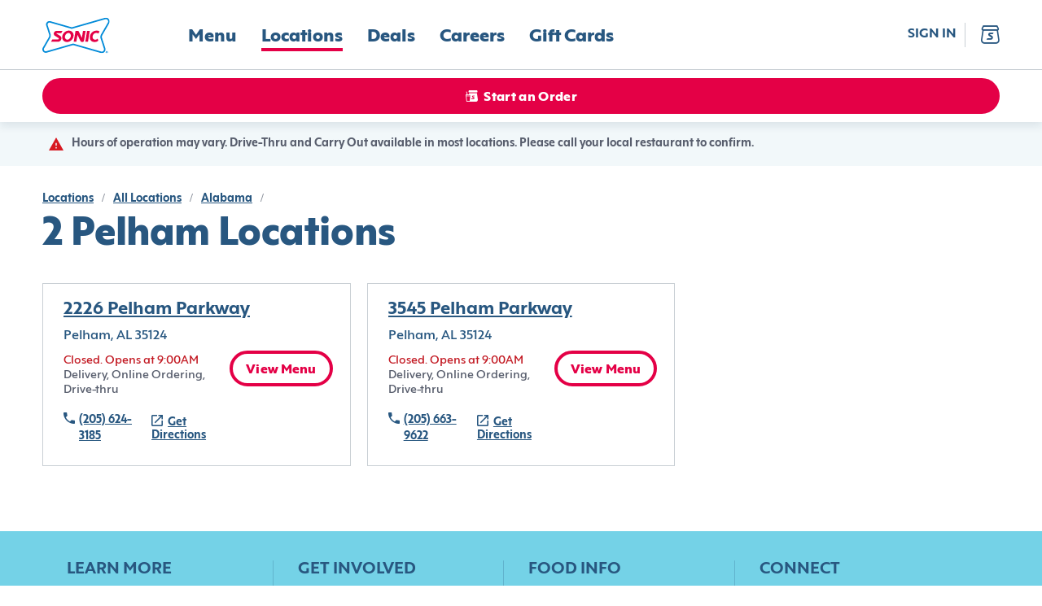

--- FILE ---
content_type: application/javascript
request_url: https://www.sonicdrivein.com/_next/static/chunks/2740.acd94aa590635ebd.js
body_size: 520
content:
(self.webpackChunk_N_E=self.webpackChunk_N_E||[]).push([[2740],{12740:function(o,n,t){"use strict";t.r(n),t.d(n,{default:function(){return m}});var e=t(85893),r=t(67294),a=t(80624),i=t(59490),d=t.n(i),l=t(11163),s=t(62802),p=t(76316),_=t(29368),w=t(70354),c=t(97717),u=function(o){var n,t,a=o.navRef,i=o.titleTooltip,u=o.isLocationSelected,D=o.setDropdownToggle,f=o.isDropdownOpen,v=(0,_.ZP)().brandId,m=(0,l.useRouter)(),g=(0,w.E)().isTablet,h=(0,r.useMemo)((function(){return g&&v===_.qp.arbys.brandId}),[v,g]),O=!!(null===(n=m.query)||void 0===n||null===(t=n.storeId)||void 0===t?void 0:t.length),T="/locations"===m.pathname;return u?(0,e.jsx)(s.Z,{navRef:a,isArbysMobile:h,setDropdownToggle:D,isDropdownOpen:f,locationDropdownClassName:d().navigationDropdownContent,isShowStoreOpenStatus:!0,isShouldShowTop:!1}):O||T?null:(0,e.jsxs)(e.Fragment,{children:[g&&false,!g&&(0,e.jsx)(p.Z,{titleTooltip:i,children:(0,e.jsx)("div",{children:(0,e.jsx)(c.default,{className:d().startOrderButton,classNameWrapper:d().startOrderButtonWrapper,type:"small",hideDelivery:!0})})})]})},D=(0,r.memo)(u),f=t(16474),v=function(o){var n=o.navRef,t=o.titleTooltip,r=o.setDropdownToggle,i=o.isDropdownOpen,l=(0,a.io)().method,s=(0,a.mX)().configuration.isOAEnabled,p=l!==f.Vz.NOT_SELECTED;return(0,e.jsx)("div",{className:d().dropdownWrapper,children:(0,e.jsx)(D,{navRef:n,titleTooltip:t,isLocationSelected:p,isOAEnabled:s,setDropdownToggle:r,isDropdownOpen:i})})},m=(0,r.memo)(v)},59490:function(o){o.exports={dropdownWrapper:"sdi_locationFlowDropdown_dropdownWrapper___M6Ie sdi_locationFlowDropdown_vars_locationFlowDropdown__fTBm6",startOrderButton:"sdi_locationFlowDropdown_startOrderButton__jkQEj sdi_locationFlowDropdown_vars_locationFlowDropdown__fTBm6",startOrderButtonWrapper:"sdi_locationFlowDropdown_startOrderButtonWrapper__gGa0c",navigationDropdownContent:"sdi_locationFlowDropdown_navigationDropdownContent__Ub5_3",wrapper:"sdi_locationFlowDropdown_wrapper__AqIkn",locationIsSelected:"sdi_locationFlowDropdown_locationIsSelected__yK_Lz"}}}]);
//# sourceMappingURL=2740.acd94aa590635ebd.js.map

--- FILE ---
content_type: application/javascript
request_url: https://www.sonicdrivein.com/_next/static/QbLlK0t7Q3AZ9M_-Lh7xm/_buildManifest.js
body_size: 2281
content:
self.__BUILD_MANIFEST=function(s,c,a,t,e,i,n,d,o,f,r,u,b,l,k,h,j,p,g,m,y,C,v,P,O,w,_,U,I,N,D,S,B,F,x,A,E,L,M,R,T){return{__rewrites:{beforeFiles:[],afterFiles:[],fallback:[]},"/":[s,d,u,c,a,t,e,n,o,f,r,b,l,m,"static/css/3066663366d1b3b1.css","static/chunks/pages/index-80f44f6370b03adf.js"],"/404":[s,d,u,c,a,t,e,n,o,f,r,b,l,I,"static/chunks/pages/404-66ef2ebc4979c6b1.js"],"/Profile/ProfileSysOffers/OneClickRegisterOffer":[s,c,a,t,e,"static/css/fba442bc08778a03.css","static/chunks/pages/Profile/ProfileSysOffers/OneClickRegisterOffer-a3f0fefd8cf4b73e.js"],"/_error":["static/chunks/pages/_error-2fd82675bddd077c.js"],"/account":[s,c,a,t,e,i,"static/css/6200b4dcc3aa6010.css","static/chunks/pages/account-9da6c1f50b668c2b.js"],"/account/deals":[s,c,a,t,e,i,y,"static/css/f7b21d2280fd0098.css","static/chunks/pages/account/deals-e3399c93c987a82d.js"],"/account/deals/deal":[s,c,a,t,e,i,y,"static/chunks/8196-3991ba53a5b34d25.js","static/css/0c9d20469e36f00c.css","static/chunks/pages/account/deals/deal-2bbd54c424b999bc.js"],"/account/deals/deal/details":[s,c,a,t,e,C,v,N,"static/css/d1da85563ccd1028.css","static/chunks/pages/account/deals/deal/details-04610b884d03bc02.js"],"/account/delete":[s,c,"static/css/c304757951d7aa8b.css","static/chunks/pages/account/delete-13d5e98a6ebdc393.js"],"/account/favorites":[s,k,c,a,t,e,i,P,O,w,"static/css/e6473a5fd3e8df70.css","static/chunks/pages/account/favorites-e70354fe9e99d628.js"],"/account/favorites/favorite-locations":[s,k,c,a,t,e,i,P,O,w,"static/css/a3bd99d2d4cafb1e.css","static/chunks/pages/account/favorites/favorite-locations-6d97eb60b5c449e1.js"],"/account/favorites/favorite-menu-items":[s,c,a,t,e,i,w,"static/css/4da5ee552c84bfc7.css","static/chunks/pages/account/favorites/favorite-menu-items-e9e9b1c1ba58821c.js"],"/account/my-teams":[s,c,a,t,e,i,"static/css/a41b6faab932835d.css","static/chunks/pages/account/my-teams-1e56c30befd84515.js"],"/account/notifications":[s,"static/chunks/3942-0bcd1378d81b5abd.js",c,a,t,e,i,"static/css/747d4a9f2d6e8381.css","static/chunks/pages/account/notifications-00d944e53e149cb4.js"],"/account/orders":[s,c,a,t,e,i,_,"static/chunks/5274-83bc8d673bc9ceaf.js","static/css/598f182a8563e565.css","static/chunks/pages/account/orders-5a594cac46f4917b.js"],"/account/orders/order-details":[s,c,a,t,e,i,"static/css/adcdb7014e53a012.css","static/chunks/pages/account/orders/order-details-6567ecb97bcf46d7.js"],"/account/profile":[s,k,c,a,t,e,i,h,j,m,"static/css/3d0586af4f23b266.css","static/chunks/pages/account/profile-9aec8b65c10795f0.js"],"/account/rewards":[s,c,a,t,e,i,y,"static/css/e3c345b0a23d787a.css","static/chunks/pages/account/rewards-c1dce160a5b3d3e9.js"],"/account/rewards/points-history":[s,c,a,t,e,i,"static/css/4a52fd4fdbf0f3cf.css","static/chunks/pages/account/rewards/points-history-4499d7649978db01.js"],"/account/rewards/redeem-points":[s,c,a,t,e,i,f,D,"static/css/286807cadd21e998.css","static/chunks/pages/account/rewards/redeem-points-3fc69dab74acdf60.js"],"/account/rewards/reward/details":[s,c,a,t,e,C,v,N,"static/css/a78e6d9ecb2345dc.css","static/chunks/pages/account/rewards/reward/details-94e8802c51029c11.js"],"/callback":["static/css/34a7ff9dcd471dbd.css","static/chunks/pages/callback-233e8861159b0774.js"],"/checkout":[S,s,d,k,B,F,c,a,h,p,g,j,x,"static/css/394ae2a3054f52aa.css","static/chunks/pages/checkout-a3a12d168dcf3f62.js"],"/confirmation":[s,k,c,a,t,e,n,o,h,p,g,j,_,x,A,E,"static/css/41cfa49d24eea8cf.css","static/chunks/pages/confirmation-b9a6e4bd5170d67b.js"],"/contactless-pay":[s,k,c,a,h,p,g,L,"static/chunks/pages/contactless-pay-91f6cbbafb19ab5c.js"],"/contactless-pay/confirmation":[s,k,c,a,h,p,g,L,"static/chunks/pages/contactless-pay/confirmation-0eaef47c26c5dcfd.js"],"/create-account":["static/chunks/pages/create-account-017ab13b166cf151.js"],"/email-verification":["static/chunks/pages/email-verification-fc87557f8fdaedc7.js"],"/locations":[S,s,k,B,F,"static/chunks/191-4532f71b93396f32.js",c,a,t,e,P,O,"static/css/0b6ace3c6e40ee43.css","static/chunks/pages/locations-6e168b94c8f651c9.js"],"/locations/all":[s,c,a,t,e,i,U,"static/css/930e7809c2963495.css","static/chunks/pages/locations/all-65d8df7de0330344.js"],"/locations/[countryCode]/[stateOrProvinceCode]":[s,c,a,t,e,i,U,"static/css/e31859ccc1c1aa8b.css","static/chunks/pages/locations/[countryCode]/[stateOrProvinceCode]-d5a2b89b35de7146.js"],"/locations/[countryCode]/[stateOrProvinceCode]/[cityName]":[s,c,a,t,e,i,r,U,"static/css/812308524a3ab4ed.css","static/chunks/pages/locations/[countryCode]/[stateOrProvinceCode]/[cityName]-ad530a672a9d58f3.js"],"/locations/[countryCode]/[stateOrProvinceCode]/[cityName]/[address]/[storeId]":[s,d,u,c,a,t,e,i,n,o,f,r,b,l,"static/css/c746e1ee3e670b8d.css","static/chunks/pages/locations/[countryCode]/[stateOrProvinceCode]/[cityName]/[address]/[storeId]-55f7f6bb0fe6c7d5.js"],"/menu":[s,d,u,c,a,t,e,n,o,f,r,b,l,"static/css/ece52f00ec94ff06.css","static/chunks/pages/menu-3501a0491a9dfbf8.js"],"/menu/[menuCategoryUrl]":[s,d,u,c,a,t,e,i,n,o,f,r,b,l,M,R,"static/css/561202d1ce249787.css","static/chunks/pages/menu/[menuCategoryUrl]-dcdb4755dc6bef25.js"],"/menu/[menuCategoryUrl]/[...nestedCategoryOrPDPPageUrl]":[s,d,u,c,a,t,e,i,n,o,f,r,b,l,C,v,M,R,"static/css/6e3df312eb0bf417.css","static/chunks/pages/menu/[menuCategoryUrl]/[...nestedCategoryOrPDPPageUrl]-ed38e8141ea70f93.js"],"/multi-factor-authentication":[s,c,a,m,T,"static/css/573093e39f70dca2.css","static/chunks/pages/multi-factor-authentication-4489cb65fbfb4dc3.js"],"/order-details":[s,c,a,t,e,n,j,_,A,E,"static/chunks/7097-66e14d9f5b746b4b.js","static/css/122b72e739473cbe.css","static/chunks/pages/order-details-6a6fd36abc10fe07.js"],"/play":[s,c,a,t,e,"static/css/ea936bd79d7e179a.css","static/chunks/pages/play-0f3904a994ed2292.js"],"/rewards":[s,d,u,c,a,t,e,n,o,f,r,b,l,D,"static/css/d44b615fb4358bf3.css","static/chunks/pages/rewards-332433c47b52ef96.js"],"/signindetails":["static/chunks/fec483df-c44a325c6ad1db1d.js",s,"static/chunks/2231-882400f415e1a2a0.js",c,a,T,"static/css/99d673ce7c510b79.css","static/chunks/pages/signindetails-9b3ff8ef39052c20.js"],"/sitemap":[s,c,a,t,e,"static/css/209a2748fcaf1a7d.css","static/chunks/pages/sitemap-9c15329d395a074b.js"],"/text-message-signup":[s,c,a,t,e,"static/css/632046b2bc2c0e12.css","static/chunks/pages/text-message-signup-bd96c759500eb68c.js"],"/[nameInUrl]":[s,d,u,c,a,t,e,n,o,f,r,b,l,I,"static/chunks/pages/[nameInUrl]-84cdec39a9ea4004.js"],sortedPages:["/","/404","/Profile/ProfileSysOffers/OneClickRegisterOffer","/_app","/_error","/account","/account/deals","/account/deals/deal","/account/deals/deal/details","/account/delete","/account/favorites","/account/favorites/favorite-locations","/account/favorites/favorite-menu-items","/account/my-teams","/account/notifications","/account/orders","/account/orders/order-details","/account/profile","/account/rewards","/account/rewards/points-history","/account/rewards/redeem-points","/account/rewards/reward/details","/callback","/checkout","/confirmation","/contactless-pay","/contactless-pay/confirmation","/create-account","/email-verification","/locations","/locations/all","/locations/[countryCode]/[stateOrProvinceCode]","/locations/[countryCode]/[stateOrProvinceCode]/[cityName]","/locations/[countryCode]/[stateOrProvinceCode]/[cityName]/[address]/[storeId]","/menu","/menu/[menuCategoryUrl]","/menu/[menuCategoryUrl]/[...nestedCategoryOrPDPPageUrl]","/multi-factor-authentication","/order-details","/play","/rewards","/signindetails","/sitemap","/text-message-signup","/[nameInUrl]"]}}("static/chunks/2175-7e97ff014dc039be.js","static/chunks/5388-81a0034fa3fadb1e.js","static/chunks/201-3142ccabf92b3c55.js","static/css/734c62cefca7bd2e.css","static/chunks/4121-a2878258b6cea467.js","static/chunks/5954-e7bf43655e33a1fc.js","static/chunks/1686-728990be2edebd4c.js","static/chunks/6388-c2c465a9b60cae54.js","static/chunks/4383-946774983cdd1598.js","static/chunks/503-893dea132281e941.js","static/chunks/7485-81b9381fddf26e8a.js","static/chunks/6526-a84ea9aaa8d26039.js","static/css/df85c8dd3df59037.css","static/chunks/5547-cc795e456a31e1b7.js","static/chunks/7918-995093aade09af4d.js","static/chunks/7743-9ddcff175ea589e9.js","static/chunks/1157-a5cf8ad227bc82c4.js","static/css/5271a04027742bca.css","static/chunks/318-b2fa9e691e4a6e62.js","static/chunks/5902-77a7d056d9826daf.js","static/chunks/3878-07c38fd24773b75d.js","static/css/4225e3362ff86d6a.css","static/chunks/9271-5a170d9167fc89f9.js","static/css/6953843f3adce68c.css","static/chunks/1350-897d8b71bd060ffb.js","static/chunks/9450-a9150fc890319026.js","static/chunks/5315-63a772311941f3ca.js","static/chunks/8479-ebc353f342879315.js","static/css/d97825be9d45a133.css","static/chunks/5886-c3645f995edc3f41.js","static/chunks/4445-02c9add4acf1e482.js","static/chunks/d94c0b71-d9b25657b38113eb.js","static/css/5223ee3ea0c2752f.css","static/chunks/1649-e4cd9c326e2b5f88.js","static/chunks/3897-53b77860b5d67943.js","static/css/f395f93bb44d0f47.css","static/chunks/5486-7eac734d43b9f12a.js","static/css/2c08729067277ff2.css","static/chunks/9891-4705346fc209cd7c.js","static/chunks/3874-0051c459c80f2d35.js","static/chunks/6732-c7bd4a6d007e58de.js"),self.__BUILD_MANIFEST_CB&&self.__BUILD_MANIFEST_CB();

--- FILE ---
content_type: application/javascript
request_url: https://www.sonicdrivein.com/_next/static/QbLlK0t7Q3AZ9M_-Lh7xm/_ssgManifest.js
body_size: -26
content:
self.__SSG_MANIFEST=new Set(["\u002Faccount\u002Fdelete","\u002Fsignindetails","\u002FProfile\u002FProfileSysOffers\u002FOneClickRegisterOffer","\u002Faccount\u002Fdeals\u002Fdeal","\u002Faccount\u002Fdeals","\u002Faccount\u002Ffavorites\u002Ffavorite-locations","\u002Faccount\u002Ffavorites\u002Ffavorite-menu-items","\u002Faccount\u002Ffavorites","\u002Faccount","\u002Faccount\u002Fmy-teams","\u002Faccount\u002Fdeals\u002Fdeal\u002Fdetails","\u002Faccount\u002Fnotifications","\u002Faccount\u002Forders\u002Forder-details","\u002Faccount\u002Forders","\u002Faccount\u002Fprofile","\u002Faccount\u002Frewards","\u002Faccount\u002Frewards\u002Fpoints-history","\u002Faccount\u002Frewards\u002Fredeem-points","\u002Faccount\u002Frewards\u002Freward\u002Fdetails","\u002Fconfirmation","\u002Flocations\u002Fall","\u002Forder-details","\u002Fplay","\u002Fsitemap","\u002Ftext-message-signup","\u002F404","\u002F","\u002Fmenu","\u002Frewards","\u002Fcheckout","\u002Flocations","\u002F[nameInUrl]","\u002Flocations\u002F[countryCode]\u002F[stateOrProvinceCode]","\u002Fmenu\u002F[menuCategoryUrl]\u002F[...nestedCategoryOrPDPPageUrl]","\u002Fmenu\u002F[menuCategoryUrl]","\u002Flocations\u002F[countryCode]\u002F[stateOrProvinceCode]\u002F[cityName]","\u002Flocations\u002F[countryCode]\u002F[stateOrProvinceCode]\u002F[cityName]\u002F[address]\u002F[storeId]"]);self.__SSG_MANIFEST_CB&&self.__SSG_MANIFEST_CB()